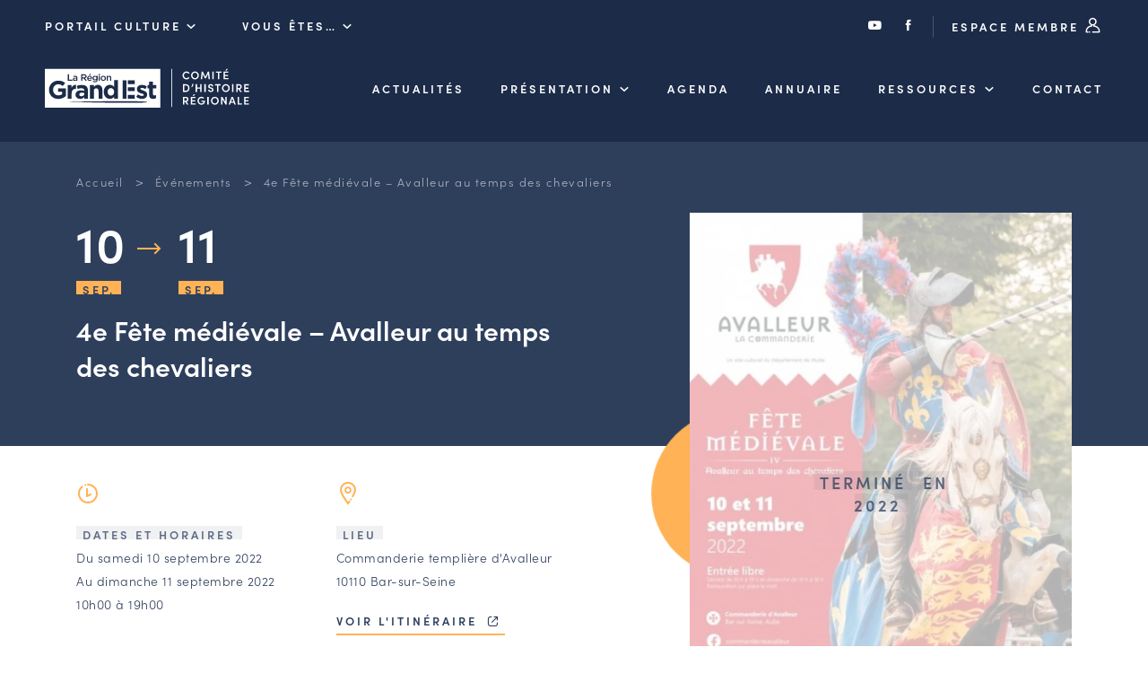

--- FILE ---
content_type: text/html; charset=UTF-8
request_url: https://chr.grandest.fr/evenements/4e-fete-medievale-avalleur-au-temps-des-chevaliers/
body_size: 7791
content:

<!DOCTYPE html>
<html lang="fr-FR">

<head>

  <meta charset="UTF-8">
  <meta name="viewport" content="width=device-width, initial-scale=1, shrink-to-fit=no, user-scalable=0, viewport-fit=cover">
  <link rel="profile" href="http://gmpg.org/xfn/11">

  
      <link rel="icon" type="image/png" sizes="32x32" href="https://chr.grandest.fr/wp-content/themes/theme_chr/static/favicon/favicon_32.png">
      <link rel="icon" type="image/png" sizes="64x64" href="https://chr.grandest.fr/wp-content/themes/theme_chr/static/favicon/favicon_64.png">
      <link rel="apple-touch-icon" sizes="120x120" href="https://chr.grandest.fr/wp-content/themes/theme_chr/static/favicon/touchicon_120.png">
      <link rel="apple-touch-icon" sizes="152x152" href="https://chr.grandest.fr/wp-content/themes/theme_chr/static/favicon/touchicon_152.png">
      <link rel="apple-touch-icon" sizes="167x167" href="https://chr.grandest.fr/wp-content/themes/theme_chr/static/favicon/touchicon_167.png">
      <link rel="apple-touch-icon" sizes="180x180" href="https://chr.grandest.fr/wp-content/themes/theme_chr/static/favicon/touchicon_180.png">
      <meta name='robots' content='index, follow, max-image-preview:large, max-snippet:-1, max-video-preview:-1' />
	
	
	<!-- This site is optimized with the Yoast SEO plugin v26.7 - https://yoast.com/wordpress/plugins/seo/ -->
	<title>4e Fête médiévale - Avalleur au temps des chevaliers - Comité d&#039;Histoire Régionale</title>
	<link rel="canonical" href="https://chr.grandest.fr/evenements/4e-fete-medievale-avalleur-au-temps-des-chevaliers/" />
	<meta property="og:locale" content="fr_FR" />
	<meta property="og:type" content="article" />
	<meta property="og:title" content="4e Fête médiévale - Avalleur au temps des chevaliers - Comité d&#039;Histoire Régionale" />
	<meta property="og:url" content="https://chr.grandest.fr/evenements/4e-fete-medievale-avalleur-au-temps-des-chevaliers/" />
	<meta property="og:site_name" content="Comité d&#039;Histoire Régionale" />
	<meta name="twitter:card" content="summary_large_image" />
	<script type="application/ld+json" class="yoast-schema-graph">{"@context":"https://schema.org","@graph":[{"@type":"WebPage","@id":"https://chr.grandest.fr/evenements/4e-fete-medievale-avalleur-au-temps-des-chevaliers/","url":"https://chr.grandest.fr/evenements/4e-fete-medievale-avalleur-au-temps-des-chevaliers/","name":"4e Fête médiévale - Avalleur au temps des chevaliers - Comité d&#039;Histoire Régionale","isPartOf":{"@id":"https://chr.grandest.fr/#website"},"datePublished":"2022-09-07T16:03:45+00:00","breadcrumb":{"@id":"https://chr.grandest.fr/evenements/4e-fete-medievale-avalleur-au-temps-des-chevaliers/#breadcrumb"},"inLanguage":"fr-FR","potentialAction":[{"@type":"ReadAction","target":["https://chr.grandest.fr/evenements/4e-fete-medievale-avalleur-au-temps-des-chevaliers/"]}]},{"@type":"BreadcrumbList","@id":"https://chr.grandest.fr/evenements/4e-fete-medievale-avalleur-au-temps-des-chevaliers/#breadcrumb","itemListElement":[{"@type":"ListItem","position":1,"name":"Accueil","item":"https://chr.grandest.fr/"},{"@type":"ListItem","position":2,"name":"Événements","item":"https://chr.grandest.fr/evenements/"},{"@type":"ListItem","position":3,"name":"4e Fête médiévale &#8211; Avalleur au temps des chevaliers"}]},{"@type":"WebSite","@id":"https://chr.grandest.fr/#website","url":"https://chr.grandest.fr/","name":"Comité d&#039;Histoire Régionale","description":"","potentialAction":[{"@type":"SearchAction","target":{"@type":"EntryPoint","urlTemplate":"https://chr.grandest.fr/?s={search_term_string}"},"query-input":{"@type":"PropertyValueSpecification","valueRequired":true,"valueName":"search_term_string"}}],"inLanguage":"fr-FR"}]}</script>
	<!-- / Yoast SEO plugin. -->


<link rel="alternate" type="application/rss+xml" title="Comité d&#039;Histoire Régionale &raquo; Flux" href="https://chr.grandest.fr/feed/" />
<script data-optimized="1" type="text/javascript">window._wpemojiSettings={"baseUrl":"https:\/\/s.w.org\/images\/core\/emoji\/16.0.1\/72x72\/","ext":".png","svgUrl":"https:\/\/s.w.org\/images\/core\/emoji\/16.0.1\/svg\/","svgExt":".svg","source":{"concatemoji":"https:\/\/chr.grandest.fr\/wp-includes\/js\/wp-emoji-release.min.js?ver=3812777bc0a744a978eb8788b4d6f816"}};
/*! This file is auto-generated */
!function(s,n){var o,i,e;function c(e){try{var t={supportTests:e,timestamp:(new Date).valueOf()};sessionStorage.setItem(o,JSON.stringify(t))}catch(e){}}function p(e,t,n){e.clearRect(0,0,e.canvas.width,e.canvas.height),e.fillText(t,0,0);var t=new Uint32Array(e.getImageData(0,0,e.canvas.width,e.canvas.height).data),a=(e.clearRect(0,0,e.canvas.width,e.canvas.height),e.fillText(n,0,0),new Uint32Array(e.getImageData(0,0,e.canvas.width,e.canvas.height).data));return t.every(function(e,t){return e===a[t]})}function u(e,t){e.clearRect(0,0,e.canvas.width,e.canvas.height),e.fillText(t,0,0);for(var n=e.getImageData(16,16,1,1),a=0;a<n.data.length;a++)if(0!==n.data[a])return!1;return!0}function f(e,t,n,a){switch(t){case"flag":return n(e,"\ud83c\udff3\ufe0f\u200d\u26a7\ufe0f","\ud83c\udff3\ufe0f\u200b\u26a7\ufe0f")?!1:!n(e,"\ud83c\udde8\ud83c\uddf6","\ud83c\udde8\u200b\ud83c\uddf6")&&!n(e,"\ud83c\udff4\udb40\udc67\udb40\udc62\udb40\udc65\udb40\udc6e\udb40\udc67\udb40\udc7f","\ud83c\udff4\u200b\udb40\udc67\u200b\udb40\udc62\u200b\udb40\udc65\u200b\udb40\udc6e\u200b\udb40\udc67\u200b\udb40\udc7f");case"emoji":return!a(e,"\ud83e\udedf")}return!1}function g(e,t,n,a){var r="undefined"!=typeof WorkerGlobalScope&&self instanceof WorkerGlobalScope?new OffscreenCanvas(300,150):s.createElement("canvas"),o=r.getContext("2d",{willReadFrequently:!0}),i=(o.textBaseline="top",o.font="600 32px Arial",{});return e.forEach(function(e){i[e]=t(o,e,n,a)}),i}function t(e){var t=s.createElement("script");t.src=e,t.defer=!0,s.head.appendChild(t)}"undefined"!=typeof Promise&&(o="wpEmojiSettingsSupports",i=["flag","emoji"],n.supports={everything:!0,everythingExceptFlag:!0},e=new Promise(function(e){s.addEventListener("DOMContentLoaded",e,{once:!0})}),new Promise(function(t){var n=function(){try{var e=JSON.parse(sessionStorage.getItem(o));if("object"==typeof e&&"number"==typeof e.timestamp&&(new Date).valueOf()<e.timestamp+604800&&"object"==typeof e.supportTests)return e.supportTests}catch(e){}return null}();if(!n){if("undefined"!=typeof Worker&&"undefined"!=typeof OffscreenCanvas&&"undefined"!=typeof URL&&URL.createObjectURL&&"undefined"!=typeof Blob)try{var e="postMessage("+g.toString()+"("+[JSON.stringify(i),f.toString(),p.toString(),u.toString()].join(",")+"));",a=new Blob([e],{type:"text/javascript"}),r=new Worker(URL.createObjectURL(a),{name:"wpTestEmojiSupports"});return void(r.onmessage=function(e){c(n=e.data),r.terminate(),t(n)})}catch(e){}c(n=g(i,f,p,u))}t(n)}).then(function(e){for(var t in e)n.supports[t]=e[t],n.supports.everything=n.supports.everything&&n.supports[t],"flag"!==t&&(n.supports.everythingExceptFlag=n.supports.everythingExceptFlag&&n.supports[t]);n.supports.everythingExceptFlag=n.supports.everythingExceptFlag&&!n.supports.flag,n.DOMReady=!1,n.readyCallback=function(){n.DOMReady=!0}}).then(function(){return e}).then(function(){var e;n.supports.everything||(n.readyCallback(),(e=n.source||{}).concatemoji?t(e.concatemoji):e.wpemoji&&e.twemoji&&(t(e.twemoji),t(e.wpemoji)))}))}((window,document),window._wpemojiSettings)</script>
<link data-optimized="2" rel="stylesheet" href="https://chr.grandest.fr/wp-content/litespeed/css/2/8c0b76b8466210bcc74ffdcd905a7e48.css?ver=cb7b3" />




<link rel='stylesheet' id='web-ui_style-css' href='https://chr.grandest.fr/wp-content/themes/theme_chr/dist/css/7e376d1f8b27211d37ea.css?ver=3812777bc0a744a978eb8788b4d6f816'  media='all' />

<script data-optimized="1" type="text/javascript" id="utils-js-extra">var userSettings={"url":"\/","uid":"0","time":"1769043692","secure":"1"}</script>
<script data-optimized="1"  src="https://chr.grandest.fr/wp-content/litespeed/js/2/42cc110b60c55a4555631993b8a17448.js?ver=c8ae4" id="utils-js"></script>
<script  src="https://chr.grandest.fr/wp-includes/js/jquery/jquery.min.js?ver=3.7.1" id="jquery-core-js"></script>
<link rel="https://api.w.org/" href="https://chr.grandest.fr/wp-json/" /><link rel="alternate" title="JSON" type="application/json" href="https://chr.grandest.fr/wp-json/wp/v2/evenements/9226" /><link rel='shortlink' href='https://chr.grandest.fr/?p=9226' />
<link rel="alternate" title="oEmbed (JSON)" type="application/json+oembed" href="https://chr.grandest.fr/wp-json/oembed/1.0/embed?url=https%3A%2F%2Fchr.grandest.fr%2Fevenements%2F4e-fete-medievale-avalleur-au-temps-des-chevaliers%2F" />
<link rel="alternate" title="oEmbed (XML)" type="text/xml+oembed" href="https://chr.grandest.fr/wp-json/oembed/1.0/embed?url=https%3A%2F%2Fchr.grandest.fr%2Fevenements%2F4e-fete-medievale-avalleur-au-temps-des-chevaliers%2F&#038;format=xml" />

  
  <!-- Matomo Tag Manager -->
  <script>var _mtm=window._mtm=window._mtm||[];_mtm.push({'mtm.startTime':(new Date().getTime()),'event':'mtm.Start'});var d=document,g=d.createElement('script'),s=d.getElementsByTagName('script')[0];g.async=!0;g.src='https://piwik.grandest.fr/piwik/js/container_Z05Bjnov.js';s.parentNode.insertBefore(g,s)</script>
  <!-- End Matomo Tag Manager -->

</head>

<body class="wp-singular evenements-template-default single single-evenements postid-9226 wp-theme-theme_chr">

<!-- START Message IE 10 or Less -->
<!--[if IE]><div id="alert-ie" class="c-content-white"><p>Oups, votre navigateur n’est pas à jour et vous pourriez rencontrer des problèmes de navigation sur le site.<br>Suivez un de ces liens pour y remédier :</p><br><div><a href="https://www.google.com/chrome/" target="_blank" class="browser"><i class="fab fa-chrome"></i><span>Google Chrome</span></a><a href="https://www.mozilla.org/fr/firefox/new/" target="_blank" class="browser"><i class="fab fa-firefox"></i><span>Mozilla Firefox</span></a><a href="https://www.microsoft.com/fr-fr/windows/microsoft-edge" target="_blank" class="browser"><i class="fab fa-edge"></i><span>Microsoft Edge</span></a></div><br><button class="btn js-alert-ie" type="button">Fermer</button></div><![endif]-->
<script>if (navigator.appVersion.indexOf("MSIE 10") !== -1) { document.write('<div id="alert-ie" class="c-content-white"><p>Oups, votre navigateur n’est pas à jour et vous pourriez rencontrer des problèmes de navigation sur le site.<br>Suivez un de ces liens pour y remédier :</p><br><div><a href="https://www.google.com/chrome/" target="_blank" class="browser"><i class="fab fa-chrome"></i><span>Google Chrome</span></a><a href="https://www.mozilla.org/fr/firefox/new/" target="_blank" class="browser"><i class="fab fa-firefox"></i><span>Mozilla Firefox</span></a><a href="https://www.microsoft.com/fr-fr/windows/microsoft-edge" target="_blank" class="browser"><i class="fab fa-edge"></i><span>Microsoft Edge</span></a></div><br><button class="btn js-alert-ie" type="button">Fermer</button></div>'); }</script>
<!-- END Message IE 10 or Less -->


<div class="wrapper">
  <header class="header ">
    <div class="header__wrapper">
            <div class="topnav">
        <div class="on_left">
          <div class="custom_menu_dropdown">
            <span class="is_btn">Portail Culture <i class="icon-chr-select"></i></span>
            <div>
                              <span><a href="https://chr.grandest.fr">Comité d&#039;Histoire Régionale</a></span>
                                    <span><a href="https://sri.grandest.fr">Service Inventaire et Patrimoines de la Région Grand Est</a></span>
                                </div>
          </div>
          <div class="custom_menu_dropdown">
            <span class="is_btn">Vous êtes… <i class="icon-chr-select"></i></span>
            <div>
                                <span><a href="https://chr.grandest.fr/le-chr-et-vous/amateurs-dhistoire-et-de-patrimoine/">Amateurs d’histoire et de patrimoine</a></span>
                                      <span><a href="https://chr.grandest.fr/le-chr-et-vous/responsables-de-structures/">Responsables de structures</a></span>
                                      <span><a href="https://chr.grandest.fr/le-chr-et-vous/etudiants-chercheurs/">Étudiants &#038; chercheurs</a></span>
                                </div>
          </div>
        </div>
        <div class="on_right">
          <a href="https://www.youtube.com/c/RegionGrandEst/" target="_blank"><i class="icon-youtube"></i></a>
          <a href="https://www.facebook.com/chrgrandest/" target="_blank"><i class="icon-facebook"></i></a>
          <a href="https://chr.grandest.fr/connexion/" class="is_btn">Espace membre <i class="icon-chr-connexion"></i></a>
        </div>
      </div>
      
              <div class="mainnav">
          <a href="https://chr.grandest.fr" class="is_logo"><img src="https://chr.grandest.fr/wp-content/themes/theme_chr/static/logo-chr-white.svg" alt="Comité d&#039;Histoire Régionale" class="logo" /></a>

          <nav class="menu">
                        <ul data-depth="1">
                                <li class="menu__item ">
                  <a href="https://chr.grandest.fr/actualites/" class="is_btn ">Actualités</a>
                                    </li>
                                <li class="menu__item has-submenu ">
                  <a href="https://chr.grandest.fr/comite-dhistoire-regionale/" class="is_btn ">Présentation</a>
                                        <ul class="submenu" data-depth="2">
                                                  <li ><a href="https://chr.grandest.fr/comite-dhistoire-regionale/les-missions-du-comite-dhistoire-regionale/">Les missions du CHR</a></li>
                                                  <li ><a href="https://chr.grandest.fr/comite-dhistoire-regionale/lequipeduchr/">L’équipe du CHR</a></li>
                                                  <li ><a href="https://chr.grandest.fr/comite-dhistoire-regionale/le-conseil-des-associations/">Le conseil des associations</a></li>
                                                  <li ><a href="https://chr.grandest.fr/comite-dhistoire-regionale/le-conseil-scientifique/">Le conseil scientifique</a></li>
                                                  <li ><a href="https://chr.grandest.fr/comite-dhistoire-regionale/les-actions-phares/">Les actions phares</a></li>
                                            </ul>
                                    </li>
                                <li class="menu__item ">
                  <a href="https://chr.grandest.fr/evenements/" class="is_btn ">Agenda</a>
                                    </li>
                                <li class="menu__item ">
                  <a href="/acteurs" class="is_btn ">Annuaire</a>
                                    </li>
                                <li class="menu__item has-submenu ">
                  <a href="" class="is_btn ">Ressources</a>
                                        <ul class="submenu" data-depth="2">
                                                  <li ><a href="https://chr.grandest.fr/ressources/offres-demploi-et-de-stage/">Offres d’emploi et de stage</a></li>
                                                  <li ><a href="https://chr.grandest.fr/ressources/bourse-dechange-des-acteurs/">Bourse d’échange</a></li>
                                                  <li ><a href="https://chr.grandest.fr/guides-et-outils-en-ligne/">Outils en ligne</a></li>
                                                  <li ><a href="https://chr.grandest.fr/ressources/cartes-des-naudin/">Cartes des Naudin</a></li>
                                            </ul>
                                    </li>
                                <li class="menu__item ">
                  <a href="https://chr.grandest.fr/contacter-le-comite-dhistoire-regional/" class="is_btn ">Contact</a>
                                    </li>
                            </ul>
                      </nav>
                    <div class="is_burger">
            <button class="menu-burger js-menu-burger" type="button" aria-controls="menu" aria-expanded="false" aria-label="Menu">
              <div class="burger">
                <img src="https://chr.grandest.fr/wp-content/themes/theme_chr/static/menu.svg" alt="" class="is--menu svg" />
                <img src="https://chr.grandest.fr/wp-content/themes/theme_chr/static/annuler.svg" alt="" class="is--close svg" />
              </div>
            </button>
          </div>
        </div>
          </div>
  </header>

  <main>

<section id="acteurs" class="section-space with-breadcrumb is--event">
  <div class="container">
    <div class="row">
      <div class="col">
        
<div class="breadcrumb">
  <span><span><a href="https://chr.grandest.fr/">Accueil</a></span></span>  &gt;  <span><a href="https://chr.grandest.fr/evenements/">Événements</a></span></span>  &gt;  <span class="breadcrumb_last" aria-current="page">4e Fête médiévale &#8211; Avalleur au temps des chevaliers</span></span></span></div>
        <div class="detail double">
          <div>
            <div class="txtwhite mh">
              <div class="date">
                                <span class="start">10<br /><span class="flag fsmall background-line bl-yellow">Sep.</span></span>
                <span class="end">11<br /><span class="flag fsmall background-line bl-yellow">Sep.</span></span>
                              </div>
                                          <h1 class="smaller-h1 more-space-top">4e Fête médiévale &#8211; Avalleur au temps des chevaliers</h1>
            </div>

            <div class="is--ziplus rte">
              <div class="double">
                <div>
                  <img src="https://chr.grandest.fr/wp-content/themes/theme_chr/static/horaire.svg" alt="" class="svg" /><br /><br />
                  <span class="ib"><span class="flag fsmall background-line bl-dark">Dates et horaires</span></span>
                  <p>
                                          Du samedi 10 septembre 2022<br />
                      Au dimanche 11 septembre 2022                    
                                          <br />10h00 à 19h00                                      </p>

                                  </div>
                <div>
                  <img src="https://chr.grandest.fr/wp-content/themes/theme_chr/static/ville.svg" alt="" class="svg" /><br /><br />
                                      <span class="ib"><span class="flag fsmall background-line bl-dark">Lieu</span></span>
                    <p>Commanderie templière d'Avalleur<br />10110 Bar-sur-Seine</p>
                    <p><a href="https://maps.google.com/?q=Commanderie templière d'Avalleur, Bar-sur-Seine, 10110" class="btntxt" target="_blank">Voir l'itinéraire <i class="icon-lien-ext"></i></a></p>
                                  </div>
              </div>

              <br />
              <h3>L'événement</h3>
              <p>
                              <span class="flag fsmall background-line bl-dark">Salon ou festival</span>
                              <span class="flag fsmall background-line bl-dark">Spectacle ou animation</span>
                            </p>
              <p>Rendez-vous samedi 10 et dimanche 11 septembre 2022 à la commanderie templière pour deux jours de fête médiévale !!</p>
<p>Cette année les chevaliers sont à l&rsquo;honneur ! Assistez à des tournois de chevalerie, des spectacles de voltige, du théâtre de tréteau et des démonstrations de tir au canon et autres machines de siège.</p>
<p>Découvrez la cuisine au chaudron dans un campement médiéval sous forme de bivouac de campagne. Participez à des démonstrations de combat et de jeu de tir et venez vous initier à l&rsquo;herboristerie, l&rsquo;astronomie et au tissage aux cartes.</p>
<h2>Au programme :</h2>
<p><strong>Chevalier de la Cailleterie</strong> &#8211; « Des catapultes aux Canons » spectacle avec 4 machines et 10 canons (3 représentations par jour)</p>
<p><strong>La compagnie Arvak</strong> &#8211; tournoi équestre, cascades, combats et voltige (3 représentations par jour)</p>
<p><strong>La compagnie La Muse</strong> &#8211; théâtre de tréteau « Le Voeu du Paon » (3 représentations par jour)</p>
<p><strong>Crusader, le Chevalier Croisé</strong> &#8211; Vie de camp d&rsquo;un chevalier sur la route de la croisade, cérémonie d&rsquo;adoubement pour les enfants&#8230;</p>
<p><strong>In Feriae Meles</strong> &#8211; bivouac de campagne, cuisine au chaudron, jeux de tir, combats, herboristerie, astronomie en plein jour, tissage aux cartes&#8230;</p>
<p><strong>L&rsquo;atelier du Renart vert</strong> &#8211; reconstitution d&rsquo;un atelier de maître verrier, exposition, démonstration commentée&#8230;</p>
<p><strong>L&rsquo;Outil en Main</strong> &#8211; démonstration de métiers anciens</p>
<p><strong>Les Passeurs de Fresques</strong> &#8211; démonstration de création d&rsquo;une fresque</p>
<p><strong>Les ateliers de la commanderie</strong> &#8211; Le langage des blasons &#8211; L&rsquo;atelier du vitrail &#8211; Encre et parchemin</p>
<p><strong>La Cour des Saveurs</strong> &#8211; les plats cuisinés du Moyen-Age</p>
<p><strong>Les pains à la ferme</strong> &#8211; boulanger (le dimanche)</p>
<p><strong>Labeste apiculture</strong> &#8211; vente et dégustation de miel</p>
<p><strong>Les Ménestrels d&rsquo;Othe</strong> &#8211; musique médiévale (le dimanche)</p>
<p><strong>Villemorien Fêtes et Loisirs</strong> &#8211; restauration</p>
<p><strong>Bar à champagne</strong></p>
<p><strong>Association des parents d&rsquo;élèves de Bar-sur-Seine</strong> &#8211; buvette</p>
                                                          <br />
                <h3>Informations pratiques</h3>
                <p><strong>Fête médiévale &#8211; IV &#8211; Avalleur au temps des chevaliers</strong><br />
Samedi 10 et dimanche 11 septembre 2022<br />
Entrée libre<br />
Commanderie templière d&rsquo;Avalleur 10110 Bar-sur-Seine</p>
<p>de 10 h à 19 h le samedi<br />
de 10 h à 18 h le dimanche<br />
Restauration sur place le midi.</p>
<p>&nbsp;</p>
<div id="contenu_central">
<p><span class="telephone">06 47 66 11 23</span></p>
<p class="url"><a href="http://avalleur.aube.fr/">www.avalleur.aube.fr</a></p>
</div>
                          </div>
          </div>
          <div>
            <div class="intro-wrapper">
              <picture><source srcset="https://chr.grandest.fr/wp-content/uploads/sites/2/2022/09/avalleur-445x653.jpg.webp 1x, https://chr.grandest.fr/wp-content/uploads/sites/2/2022/09/avalleur.jpg.webp 2x" type="image/webp" /><img src="https://chr.grandest.fr/wp-content/uploads/sites/2/2022/09/avalleur-445x653.jpg" srcset="https://chr.grandest.fr/wp-content/uploads/sites/2/2022/09/avalleur.jpg 2x" alt="Avalleur" /></picture>                              <div class="ended"><div class="end_wrapper">
                  <span class="flag background-line bl-dark">Terminé</span>
                  <span class="flag background-line bl-dark">en 2022</span>
                </div></div>
                          </div>
            <div class="organiser-wrapper">
              <div class="bdl">
                <span class="flag fsmall background-line bl-dark">Organisé par</span>
                                                  <div class="organiser">
                    <span class="h5">Avalleur - La commanderie</span>
                  </div>
                
                              </div>
            </div>
          </div>
        </div>
      </div>
    </div>
  </div>
</section>

<section id="zoom" class="section-space nmgt">
  <div class="container">
    <div class="row">
      <div class="col">
        <div class="rte">
          <div class="triple pgright is--column">
                        <div>
              <h5 class="fw400">Période</h5>
                              <span class="flag fsmall background-line bl-dark">Moyen Âge</span>                              <span class="fake-li">1001-1500</span>                              <span class="fake-li">501-1000</span>                          </div>
                                    <div>
              <h5 class="fw400">Thématique</h5>
                              <span class="flag fsmall background-line bl-dark">des arts et traditions populaires</span><br />                          </div>
                                    <div>
              <h5 class="fw400">Lieu étudié</h5>
                              <span class="flag fsmall background-line bl-dark">AUBE</span>
                              <span class="flag fsmall background-line bl-dark">CHAMPAGNE-ARDENNE</span>
                          </div>
                      </div>
        </div>
      </div>
    </div>
  </div>
</section>



  </main>

  <footer class="footer">
        <div class="background-lightblue">
      <div class="container">
        <div class="row">
          <div class="col">
            <div class="quadra">
              <div>
                <h4>Comité<br />d’Histoire<br />Régionale</h4>
                <hr />
                <p><img src="https://chr.grandest.fr/wp-content/themes/theme_chr/static/logo-ge-white.svg" alt="Comité d&#039;Histoire Régionale" class="logo" /></p>
              </div>
              <div>
                <h5>Adresse & contact</h5>
                <p>5 rue de Jéricho<br />
CS 70441<br />
51000 CHALONS-EN-CHAMPAGNE CEDEX</p>
                <p><a href="tel:0387318145" class="btntxt">03 87 31 81 45</a></p>
                <p><a href="mailto:chr@grandest.fr" class="btntxt">chr@grandest.fr</a></p>
              </div>
              <div>
                <picture><source srcset="https://chr.grandest.fr/wp-content/uploads/sites/2/2021/04/newsletter-215x235.jpg.webp 1x, https://chr.grandest.fr/wp-content/uploads/sites/2/2021/04/newsletter-430x470.jpg.webp 2x" type="image/webp" /><img src="https://chr.grandest.fr/wp-content/uploads/sites/2/2021/04/newsletter-215x235.jpg" srcset="https://chr.grandest.fr/wp-content/uploads/sites/2/2021/04/newsletter-430x470.jpg 2x" alt="newsletter" /></picture>              </div>
              <div>
                <h5>S'abonner à la lettre d'information</h5>
                <p><a href="https://chr.grandest.fr/dernieres-lettres-dinformation" class="udl">Consulter les dernières lettres</a></p>
                <p class="msb"><a href="https://chr.grandest.fr/inscription-newsletter/" class="btn" target="_blank">Je m’inscris</a></p>
                <p><a href="https://www.youtube.com/c/RegionGrandEst/" class="picto" target="_blank"><i class="icon-youtube"></i></a><a href="https://www.facebook.com/chrgrandest/" class="picto" target="_blank"><i class="icon-facebook"></i></a></p>
              </div>
            </div>
          </div>
        </div>
      </div>
    </div>
    
    <div class="background-darkblue">
      <div class="container">
        <div class="col">
          <div class="row">
                          <a href="https://chr.grandest.fr/mentions-legales/" >Mentions légales</a>
                              <a href="https://chr.grandest.fr/aide-accessibilite/" >Aide &#038; accessibilité</a>
                              <a href="https://www.grandest.fr/donnees-personnelles/" target="_blank">Données personnelles <i class="icon-lien-ext"></i></a>
                              <a href="https://chr.grandest.fr/mentions-legales/#cookies" >Cookies</a>
                
            <a href="https://www.adipso.com" target="_blank" class="adipso"><i class="icon-adipso"></i><span class="sr-only">Adipso, agence web et mobile à Strasbourg</span></a>
          </div>
        </div>
      </div>
    </div>
  </footer>

  <script type="speculationrules">
{"prefetch":[{"source":"document","where":{"and":[{"href_matches":"\/*"},{"not":{"href_matches":["\/wp-*.php","\/wp-admin\/*","\/wp-content\/uploads\/sites\/2\/*","\/wp-content\/*","\/wp-content\/plugins\/*","\/wp-content\/themes\/theme_chr\/*","\/*\\?(.+)"]}},{"not":{"selector_matches":"a[rel~=\"nofollow\"]"}},{"not":{"selector_matches":".no-prefetch, .no-prefetch a"}}]},"eagerness":"conservative"}]}
</script>
<script data-optimized="1" type="text/javascript">var relevanssi_rt_regex=/(&|\?)_(rt|rt_nonce)=(\w+)/g
var newUrl=window.location.search.replace(relevanssi_rt_regex,'')
if(newUrl.substr(0,1)=='&'){newUrl='?'+newUrl.substr(1)}
history.replaceState(null,null,window.location.pathname+newUrl+window.location.hash)</script>
<script data-optimized="1"  src="https://chr.grandest.fr/wp-content/litespeed/js/2/6afc5f462bf3e4c10747f75d7041856e.js?ver=50d91" id="editor-js"></script>
<script data-optimized="1"  id="editor-js-after">window.wp.oldEditor=window.wp.editor</script>
<script data-optimized="1" type="text/javascript" id="web-ui_script-js-extra">var ajaxurl="https:\/\/chr.grandest.fr\/wp-admin\/admin-ajax.php"</script>
<script data-optimized="1"  src="https://chr.grandest.fr/wp-content/litespeed/js/2/ebaca99948e70bbe52ac8391816b10a0.js?ver=4bbc4" id="web-ui_script-js"></script>
<script data-optimized="1"  src="https://chr.grandest.fr/wp-content/litespeed/js/2/053352a9cc8d9f950b2cea166c1cca42.js?ver=9f5bf" id="web-ui_navigation-js"></script>
<script data-optimized="1"  src="https://chr.grandest.fr/wp-content/litespeed/js/2/072e4d55f965156be62c4d5480d71e16.js?ver=8dbe4" id="wp-polyfill-js"></script>
<script data-optimized="1" type="text/javascript" id="adipso-forms-front-js-extra">var adipsoFormsFrontSettings={"ajaxUrl":"https:\/\/chr.grandest.fr\/wp-admin\/admin-ajax.php"}</script>
<script data-optimized="1"  src="https://chr.grandest.fr/wp-content/litespeed/js/2/c3a78b762f2689a1f111303544927eb6.js?ver=2b772" id="adipso-forms-front-js"></script>

</div>
</body>
</html>


<!-- Page cached by LiteSpeed Cache 7.7 on 2026-01-22 02:01:33 -->

--- FILE ---
content_type: image/svg+xml
request_url: https://chr.grandest.fr/wp-content/themes/theme_chr/static/ville.svg
body_size: 351
content:
<?xml version="1.0" encoding="UTF-8"?>
<svg width="26px" height="26px" viewBox="0 0 26 26" version="1.1" xmlns="http://www.w3.org/2000/svg" xmlns:xlink="http://www.w3.org/1999/xlink">
    <title>icon/ville</title>
    <g id="icon/ville" stroke="none" stroke-width="1" fill="none" fill-rule="evenodd">
        <path d="M13.0003,0.0004 C17.9709108,0.0004 22.0003,4.02944128 22.0003,9.0004 C22.0003,10.8341468 20.9183635,13.4511364 19.0233888,16.7342902 C18.7473071,17.2126178 18.1357375,17.3765705 17.6574098,17.1004888 C17.1790822,16.8244071 17.0151295,16.2128375 17.2912112,15.7345098 L17.6753873,15.0568714 C17.7372054,14.9457569 17.7979083,14.8355715 17.8574816,14.7263395 L18.2012514,14.0825848 L18.5172202,13.4628886 C19.4730408,11.5398502 20.0003,9.99636934 20.0003,9.0004 C20.0003,5.13404944 16.86638,2.0004 13.0003,2.0004 C9.13422003,2.0004 6.0003,5.13404944 6.0003,9.0004 C6.0003,10.1477612 6.70466733,12.0373602 7.96921277,14.4055096 L8.32786918,15.0630354 C8.78439662,15.8833172 9.29427258,16.7413331 9.84813069,17.626883 C10.7122648,19.0085254 11.6395547,20.3887268 12.5669078,21.7007383 L12.999,22.308 L13.5047591,21.5992731 L13.7409217,21.2631468 C14.0575208,20.8106167 14.6810231,20.7004227 15.1335532,21.0170217 C15.5860833,21.3336208 15.6962773,21.9571231 15.3796783,22.4096532 L14.9040291,23.0838046 L14.0531785,24.2600461 L13.7988303,24.6023546 L13.0014485,25.6601314 L12.0646493,24.4190528 L11.5036664,23.6527179 L10.9336922,22.8551242 C9.98604534,21.5144013 9.03833521,20.1038059 8.15246931,18.687417 C7.58142742,17.7743924 7.05436961,16.8874631 6.5802925,16.0356482 L6.37787631,15.6682918 L5.9958745,14.9522551 C4.71278289,12.4899334 4.0003,10.4891804 4.0003,9.0004 C4.0003,4.02944128 8.02968918,0.0004 13.0003,0.0004 Z M16.2169,18.4126 C16.7689,18.4126 17.2169,18.8606 17.2169,19.4126 C17.2169,19.9646 16.7689,20.4126 16.2169,20.4126 C15.6639,20.4126 15.2169,19.9646 15.2169,19.4126 C15.2169,18.8606 15.6639,18.4126 16.2169,18.4126 Z M13.0001,5.2334 C15.1301,5.2334 16.8571,6.9794 16.8571,9.1334 C16.8571,11.2874 15.1301,13.0334 13.0001,13.0334 C10.8691,13.0334 9.1431,11.2874 9.1431,9.1334 C9.1431,6.9794 10.8691,5.2334 13.0001,5.2334 Z M13.0001,7.1334 C11.8971,7.1334 11.0001,8.0304 11.0001,9.1334 C11.0001,10.2354 11.8971,11.1334 13.0001,11.1334 C14.1031,11.1334 15.0001,10.2354 15.0001,9.1334 C15.0001,8.0304 14.1031,7.1334 13.0001,7.1334 Z" id="Combined-Shape" fill="#ffb256"></path>
    </g>
</svg>


--- FILE ---
content_type: image/svg+xml
request_url: https://chr.grandest.fr/wp-content/themes/theme_chr/static/logo-chr-white.svg
body_size: 5540
content:
<?xml version="1.0" encoding="UTF-8"?>
<svg width="300px" height="53px" viewBox="0 0 300 53" version="1.1" xmlns="http://www.w3.org/2000/svg" xmlns:xlink="http://www.w3.org/1999/xlink">
    <title>chr/logo-CHR-blanc</title>
    <g id="chr/logo-CHR-blanc" stroke="none" stroke-width="1" fill="none" fill-rule="evenodd">
        <g id="Group-2" transform="translate(0.000000, 1.000000)" fill="#FFFFFE">
            <path d="M149.605505,26.0742169 L145.34259,26.0742169 L145.34259,33.8384488 C145.34259,35.0249267 145.850345,35.6015351 147.000844,35.6015351 C147.947746,35.6015351 148.79384,35.3639913 149.537887,34.9571635 L149.537887,39.093702 C148.455501,39.737329 147.203699,40.1446533 145.477826,40.1446533 C142.331478,40.1446533 140.200392,38.8901639 140.200392,34.6861103 L140.200392,26.0742169 L138.035125,26.0742169 L138.035125,21.6663771 L140.200392,21.6663771 L140.200392,17.0214899 L145.34259,17.0214899 L145.34259,21.6663771 L149.605505,21.6663771 L149.605505,26.0742169 Z M137.515481,34.3127918 C137.515481,38.347313 134.504368,40.1784108 130.579792,40.1784108 C128.042006,40.1784108 125.20031,39.3305011 122.798009,37.4318883 L124.997456,34.0417387 C126.959621,35.4652639 129.023336,36.2116528 130.715028,36.2116528 C132.203865,36.2116528 132.880295,35.6692984 132.880295,34.8551462 L132.880295,34.7873829 C132.880295,33.6686683 131.120984,33.295598 129.124887,32.6854803 C126.587349,31.9395878 123.711473,30.7528617 123.711473,27.2266891 L123.711473,27.1589258 C123.711473,23.4634691 126.689148,21.3950758 130.342757,21.3950758 C132.64326,21.3950758 135.147112,22.174974 137.109524,23.4972267 L135.147112,27.057405 C133.353869,26.0064536 131.560874,25.362082 130.241453,25.362082 C128.989651,25.362082 128.346659,25.9044364 128.346659,26.6165714 L128.346659,26.6843346 C128.346659,27.7012802 130.072036,28.1763678 132.034449,28.8542488 C134.571986,29.7019103 137.515481,30.9221457 137.515481,34.2450285 L137.515481,34.3127918 Z M28.167785,44.1186096 C28.167785,44.1186096 137.651956,42.0390465 137.515361,44.3787412 C137.357458,47.0810811 28.167785,44.1186096 28.167785,44.1186096 L28.167785,44.1186096 Z M5.60215047,28.0408413 L5.60215047,27.973078 C5.60215047,21.2260399 10.8461477,15.6997336 18.0183765,15.6997336 C22.2810439,15.6997336 24.852267,16.852454 27.321939,18.9546049 L24.0403539,22.9213629 C22.2134257,21.3955722 20.5895996,20.5141531 17.8492073,20.5141531 C14.0601147,20.5141531 11.0490021,23.8705452 11.0490021,27.9053147 L11.0490021,27.973078 C11.0490021,32.3129063 14.0261818,35.4997661 18.2214786,35.4997661 C20.116025,35.4997661 21.8074692,35.0251749 23.1268898,34.0757444 L23.1268898,30.6853466 L17.8831403,30.6853466 L17.8831403,26.1762342 L28.167785,26.1762342 L28.167785,36.4829542 C25.7320458,38.5510993 22.3825949,40.2464223 18.0520618,40.2464223 C10.6769785,40.2464223 5.60215047,35.0589325 5.60215047,28.0408413 L5.60215047,28.0408413 Z M30.8125706,21.6668735 L35.9550168,21.6668735 L35.9550168,25.3285727 C37.0037172,22.8195939 38.6951615,21.1922824 41.7402069,21.3278089 L41.7402069,26.7185886 L41.4694867,26.7185886 C38.0524176,26.7185886 35.9550168,28.7867337 35.9550168,33.1265621 L35.9550168,39.8395945 L30.8125706,39.8395945 L30.8125706,21.6668735 Z M30.8125706,7.14741234 L32.3903272,7.14741234 L32.3903272,14.4452443 L37.1107174,14.4454925 L37.1107174,15.8357566 L30.8125706,15.8355084 L30.8125706,7.14741234 Z M37.6699912,13.9244847 C37.6699912,12.5093988 38.8370852,11.8146391 40.4150895,11.8146391 C41.2359192,11.8146391 41.7617555,11.9263368 42.2875918,12.0876779 L42.2875918,11.9263368 C42.2875918,11.020096 41.697605,10.5236618 40.6201731,10.5236618 C39.8632462,10.5236618 39.2990187,10.6850029 38.6832725,10.93322 L38.259978,9.72911873 C39.0037776,9.40643646 39.7349451,9.18328926 40.838384,9.18328926 C42.8391874,9.18328926 43.8140775,10.2012277 43.8140775,11.9511585 L43.8140775,15.8360048 L42.2747122,15.8360048 L42.2747122,15.0292992 C41.8130264,15.5627178 41.1073705,15.9722761 40.0812095,15.9722761 C38.798694,15.9722761 37.6699912,15.2648572 37.6699912,13.9490582 L37.6699912,13.9244847 Z M48.7908221,7.14815699 L52.7929243,7.14815699 C54.858126,7.1484052 56.1280095,8.20332802 56.1280095,9.90361538 C56.1280095,11.343523 55.2430292,12.2122829 53.9860253,12.5473761 L56.4103709,15.8365013 L54.5502529,15.8365013 L52.3441182,12.8077558 L50.3685787,12.8077558 L50.3685787,15.8362531 L48.7908221,15.8362531 L48.7908221,7.14815699 Z M47.5112789,40.1786591 C44.0942098,40.1786591 41.2861994,38.2120347 41.2861994,34.6183471 L41.2861994,34.5503356 C41.2861994,30.5835776 44.2970642,28.7529762 48.5939122,28.7529762 C50.4205927,28.7529762 51.7400133,29.0580351 53.0257487,29.4986205 L53.0257487,29.1935616 C53.0257487,27.0576532 51.7063281,25.8709271 49.135105,25.8709271 C47.1729405,25.8709271 45.785654,26.2439974 44.127895,26.8541152 L42.8424073,22.9213629 C44.8385047,22.0396956 46.8006692,21.4635837 49.8793999,21.4635837 C55.4954207,21.4635837 57.9650928,24.3791421 57.9650928,29.2953307 L57.9650928,39.8395945 L52.9918158,39.8395945 L52.9918158,37.8729701 C51.7400133,39.2632343 50.0146361,40.1786591 47.5112789,40.1786591 L47.5112789,40.1786591 Z M60.1328362,9.14680134 C62.2877,9.14680134 63.3780115,10.7852826 63.3780115,12.6841437 C63.3780115,12.8206631 63.3651319,12.9447717 63.3522522,13.093702 L58.3752599,13.093702 C58.5550796,14.1610356 59.3246384,14.7567568 60.3250401,14.7567568 C61.081967,14.7567568 61.620683,14.4837179 62.1593989,13.975121 L63.0701385,14.757005 C62.428633,15.5016564 61.5436528,15.9856798 60.2995285,15.9854317 C58.3368687,15.9854317 56.8232627,14.6075783 56.8235103,12.5721978 C56.8235103,10.6857476 58.1959357,9.14655312 60.1328362,9.14680134 L60.1328362,9.14680134 Z M60.7740939,6.41616466 L62.1851582,7.02454486 L60.6202813,8.45179337 L59.4145483,8.45179337 L60.7740939,6.41616466 Z M67.0479675,9.14680134 C68.1895499,9.14704956 68.8949582,9.65589468 69.4207945,10.2640267 L69.4207945,9.28356898 L70.9730395,9.28356898 L70.9730395,14.4966252 C70.9730395,16.8177036 69.664517,17.8475565 67.3300812,17.8475565 C66.2140104,17.8475565 65.1749698,17.5745176 64.3028692,17.0656725 L64.8799764,15.9360364 C65.5982643,16.3704163 66.3680708,16.6312925 67.2914423,16.6312925 C68.676995,16.6312925 69.4336741,15.9362846 69.4336741,14.6207338 L69.4336741,14.1116404 C68.8691989,14.8190593 68.1637906,15.3157417 67.0477198,15.3154935 C65.4573312,15.3154935 63.9692368,14.1858574 63.9692368,12.2376011 C63.9692368,10.2888484 65.4702109,9.14680134 67.0479675,9.14680134 L67.0479675,9.14680134 Z M77.3113112,28.074847 L77.3113112,39.8395945 L72.168865,39.8395945 L72.168865,29.7021585 C72.168865,27.260943 71.0186136,26.0067019 69.0564491,26.0067019 C67.0942847,26.0067019 65.8424822,27.260943 65.8424822,29.7021585 L65.8424822,39.8395945 L60.700036,39.8395945 L60.700036,21.6668735 L65.8424822,21.6668735 L65.8424822,24.2436156 C67.0266665,22.7178249 68.5489416,21.3278089 71.1540976,21.3278089 C75.0444936,21.3278089 77.3113112,23.904551 77.3113112,28.074847 L77.3113112,28.074847 Z M72.3761778,15.8372459 L73.9284228,15.8372459 L73.9284228,9.28406541 L72.3761778,9.28406541 L72.3761778,15.8372459 Z M72.3122749,6.85104108 L73.9796937,6.85104108 L73.9796937,8.27853781 L72.3122749,8.27828959 L72.3122749,6.85104108 Z M78.5346299,9.14729777 C80.6127112,9.14754599 82.1391969,10.6743296 82.1391969,12.5607798 C82.1391969,14.4350674 80.5998315,15.9864244 78.5088706,15.9864244 C76.4436689,15.9861762 74.9174309,14.4596408 74.9174309,12.5853533 C74.9174309,10.6986549 76.4567963,9.14729777 78.5346299,9.14729777 L78.5346299,9.14729777 Z M83.1103717,9.28406541 L84.662369,9.28431363 L84.662369,10.3022521 C85.0985431,9.68146104 85.7269212,9.14779421 86.7788415,9.14779421 C88.3053272,9.14779421 89.1903075,10.1406627 89.1903075,11.6674463 L89.1903075,15.8377424 L87.6383102,15.8377424 L87.6383102,12.1144854 C87.6383102,11.0965469 87.1124739,10.5129884 86.1888547,10.5129884 C85.2909947,10.5129884 84.662369,11.1213686 84.662369,12.1390589 L84.662369,15.8377424 L83.1103717,15.8377424 L83.1103717,9.28406541 Z M93.0755021,24.0400775 L93.0755021,15.0893677 L98.2179483,15.0893677 L98.2179483,39.8395945 L93.0755021,39.8395945 L93.0755021,37.2288466 C91.8239473,38.9241697 90.0983225,40.1786591 87.425796,40.1786591 C83.1968139,40.1786591 79.1709339,36.8560245 79.1709339,30.7871156 L79.1709339,30.7193523 C79.1709339,24.6504434 83.1291958,21.3278089 87.425796,21.3278089 C90.1661883,21.3278089 91.8576325,22.5822983 93.0755021,24.0400775 L93.0755021,24.0400775 Z M104.504701,15.1355361 L109.650615,15.1583721 L109.650368,39.9095917 L104.504701,39.8867557 L104.504701,15.1355361 Z M111.513953,34.765788 L120.780115,34.765788 L120.766492,39.9227472 L111.500083,39.922499 L111.513953,34.765788 Z M111.540703,24.7035619 L120.807113,24.7038101 L120.793243,29.8605211 L111.526833,29.8602728 L111.540703,24.7035619 Z M111.566215,15.1486916 L120.832377,15.1489398 L120.818754,20.3056508 L111.552344,20.3054025 L111.566215,15.1486916 Z M0,52 L155.071429,52 L155.071429,0 L0,0 L0,52 Z" id="Fill-185"></path>
            <path d="M84.3131324,30.7192531 L84.3131324,30.7870163 C84.3131324,33.804592 86.3431627,35.8049739 88.7452166,35.8049739 C91.1470228,35.8049739 93.1433679,33.804592 93.1433679,30.7870163 L93.1433679,30.7192531 C93.1433679,27.7019256 91.1470228,25.7015437 88.7452166,25.7015437 C86.3431627,25.7015437 84.3131324,27.6679198 84.3131324,30.7192531" id="Fill-189"></path>
            <path d="M60.1200061,10.3753769 C59.1706276,10.3753769 58.5038583,11.0830439 58.3626775,12.1007341 L61.8386957,12.1007341 C61.7361539,11.1326873 61.1461671,10.3753769 60.1200061,10.3753769" id="Fill-177"></path>
            <path d="M53.0933668,32.5161465 C52.2138356,32.1093186 51.0633365,31.8380173 49.8117817,31.8380173 C47.6125822,31.8380173 46.2594764,32.7196846 46.2594764,34.3469961 L46.2594764,34.4147594 C46.2594764,35.8050235 47.4097278,36.6186793 49.0674868,36.6186793 C51.4695407,36.6186793 53.0933668,35.2964266 53.0933668,33.4315713 L53.0933668,32.5161465 Z" id="Fill-179"></path>
            <path d="M40.5175322,14.8428136 C41.5436932,14.8428136 42.3132521,14.2843251 42.3132521,13.4652086 L42.3132521,13.0558985 C41.9157168,12.90672 41.3641212,12.7950223 40.7610071,12.7950223 C39.7863647,12.7950223 39.2090098,13.1797588 39.2090098,13.8499451 L39.2090098,13.8747668 C39.2090098,14.4953097 39.7863647,14.8428136 40.5175322,14.8428136" id="Fill-181"></path>
            <path d="M67.4582833,14.0496854 C68.5357152,14.0496854 69.4464547,13.3174449 69.4467024,12.2374521 C69.4467024,11.1331341 68.5359628,10.4133044 67.4582833,10.4133044 C66.3808514,10.4130562 65.5342624,11.1328859 65.5342624,12.2250413 C65.5342624,13.3171967 66.393731,14.0496854 67.4582833,14.0496854" id="Fill-183"></path>
            <path d="M54.5247165,9.99044173 C54.5247165,9.03480577 53.8321879,8.5383715 52.6648461,8.53812329 L50.3688016,8.53812329 L50.3688016,11.4549228 L52.6774781,11.4549228 C53.8064286,11.4549228 54.5247165,10.8842716 54.5247165,9.99044173" id="Fill-187"></path>
            <path d="M78.5345803,14.6830611 C79.7915842,14.6830611 80.5869024,13.739836 80.5869024,12.5856263 C80.58715,11.4190058 79.7276814,10.4631216 78.5090687,10.4631216 C77.2649445,10.4631216 76.4696263,11.4063467 76.4696263,12.5605564 C76.4693787,13.7271769 77.3288474,14.6830611 78.5345803,14.6830611" id="Fill-191"></path>
        </g>
        <path d="M190.25,15.04 C191.945,15.04 193.43,14.245 194.36,13.03 L192.98,11.98 C192.35,12.805 191.42,13.33 190.295,13.33 C188.3,13.33 186.845,11.68 186.845,9.7 C186.845,7.72 188.33,6.055 190.295,6.055 C191.42,6.055 192.35,6.58 192.98,7.405 L194.36,6.355 C193.43,5.14 191.945,4.345 190.25,4.345 C187.34,4.345 185,6.775 185,9.7 C185,12.625 187.34,15.04 190.25,15.04 Z M201.693846,15.04 C204.633846,15.04 206.943846,12.625 206.943846,9.7 C206.943846,6.775 204.633846,4.345 201.693846,4.345 C198.738846,4.345 196.443846,6.775 196.443846,9.7 C196.443846,12.625 198.738846,15.04 201.693846,15.04 Z M201.678846,13.33 C199.713846,13.33 198.288846,11.68 198.288846,9.7 C198.288846,7.72 199.713846,6.055 201.678846,6.055 C203.658846,6.055 205.113846,7.72 205.113846,9.7 C205.113846,11.68 203.658846,13.33 201.678846,13.33 Z M211.322692,14.86 L212.162692,7.93 L214.967692,13.69 L216.452692,13.69 L219.242692,7.915 L220.067692,14.86 L221.897692,14.86 L220.637692,4.525 L219.047692,4.525 L215.702692,11.635 L212.342692,4.525 L210.752692,4.525 L209.492692,14.86 L211.322692,14.86 Z M226.966538,14.86 L226.966538,4.525 L225.136538,4.525 L225.136538,14.86 L226.966538,14.86 Z M234.525385,14.86 L234.525385,6.16 L237.480385,6.16 L237.480385,4.525 L229.740385,4.525 L229.740385,6.16 L232.695385,6.16 L232.695385,14.86 L234.525385,14.86 Z M244.004231,3.415 L245.894231,1 L244.034231,1 L242.594231,3.415 L244.004231,3.415 Z M246.749231,14.86 L246.749231,13.225 L242.069231,13.225 L242.069231,10.615 L246.029231,10.615 L246.029231,8.95 L242.069231,8.95 L242.069231,6.16 L246.599231,6.16 L246.599231,4.525 L240.254231,4.525 L240.254231,14.86 L246.749231,14.86 Z M189.71,31.86 C192.665,31.86 194.39,29.64 194.39,26.715 C194.39,23.775 192.665,21.525 189.71,21.525 L185.66,21.525 L185.66,31.86 L189.71,31.86 Z M189.71,30.225 L187.49,30.225 L187.49,23.16 L189.71,23.16 C191.585,23.16 192.545,24.78 192.545,26.715 C192.545,28.635 191.585,30.225 189.71,30.225 Z M197.598846,25.59 C198.753846,24.675 199.728846,23.07 199.623846,21.225 L197.913846,21.225 C198.048846,22.965 197.613846,23.97 196.743846,25.185 L197.598846,25.59 Z M204.437692,31.86 L204.437692,27.54 L208.727692,27.54 L208.727692,31.86 L210.557692,31.86 L210.557692,21.525 L208.727692,21.525 L208.727692,25.905 L204.437692,25.905 L204.437692,21.525 L202.607692,21.525 L202.607692,31.86 L204.437692,31.86 Z M216.181538,31.86 L216.181538,21.525 L214.351538,21.525 L214.351538,31.86 L216.181538,31.86 Z M223.065385,32.04 C225.090385,32.04 226.665385,30.78 226.665385,28.89 C226.665385,27.24 225.420385,26.4 223.800385,25.95 L222.570385,25.59 C221.385385,25.275 221.295385,24.675 221.295385,24.39 C221.295385,23.58 222.030385,22.98 222.915385,22.98 C223.875385,22.98 224.520385,23.595 224.520385,24.45 L226.335385,24.45 C226.335385,22.515 224.850385,21.345 222.960385,21.345 C221.055385,21.345 219.450385,22.59 219.450385,24.42 C219.450385,25.32 219.840385,26.655 222.060385,27.225 L223.350385,27.585 C224.220385,27.825 224.835385,28.245 224.835385,28.965 C224.835385,29.775 224.160385,30.42 223.110385,30.42 C221.970385,30.42 221.205385,29.685 221.190385,28.875 L219.375385,28.875 C219.375385,30.63 220.860385,32.04 223.065385,32.04 Z M233.339231,31.86 L233.339231,23.16 L236.294231,23.16 L236.294231,21.525 L228.554231,21.525 L228.554231,23.16 L231.509231,23.16 L231.509231,31.86 L233.339231,31.86 Z M243.238077,32.04 C246.178077,32.04 248.488077,29.625 248.488077,26.7 C248.488077,23.775 246.178077,21.345 243.238077,21.345 C240.283077,21.345 237.988077,23.775 237.988077,26.7 C237.988077,29.625 240.283077,32.04 243.238077,32.04 Z M243.223077,30.33 C241.258077,30.33 239.833077,28.68 239.833077,26.7 C239.833077,24.72 241.258077,23.055 243.223077,23.055 C245.203077,23.055 246.658077,24.72 246.658077,26.7 C246.658077,28.68 245.203077,30.33 243.223077,30.33 Z M253.451923,31.86 L253.451923,21.525 L251.621923,21.525 L251.621923,31.86 L253.451923,31.86 Z M259.075769,31.86 L259.075769,28.095 L260.005769,28.095 L262.555769,31.86 L264.715769,31.86 L262.030769,28.035 C263.605769,27.825 264.580769,26.325 264.580769,24.84 C264.580769,23.19 263.605769,21.525 261.295769,21.525 L257.245769,21.525 L257.245769,31.86 L259.075769,31.86 Z M260.920769,26.55 L259.075769,26.55 L259.075769,23.16 L261.160769,23.16 C262.165769,23.16 262.750769,23.925 262.750769,24.87 C262.750769,25.815 262.210769,26.55 260.920769,26.55 Z M274.329615,31.86 L274.329615,30.225 L269.649615,30.225 L269.649615,27.615 L273.609615,27.615 L273.609615,25.95 L269.649615,25.95 L269.649615,23.16 L274.179615,23.16 L274.179615,21.525 L267.834615,21.525 L267.834615,31.86 L274.329615,31.86 Z M187.49,48.86 L187.49,45.095 L188.42,45.095 L190.97,48.86 L193.13,48.86 L190.445,45.035 C192.02,44.825 192.995,43.325 192.995,41.84 C192.995,40.19 192.02,38.525 189.71,38.525 L185.66,38.525 L185.66,48.86 L187.49,48.86 Z M189.335,43.55 L187.49,43.55 L187.49,40.16 L189.575,40.16 C190.58,40.16 191.165,40.925 191.165,41.87 C191.165,42.815 190.625,43.55 189.335,43.55 Z M199.998846,37.415 L201.888846,35 L200.028846,35 L198.588846,37.415 L199.998846,37.415 Z M202.743846,48.86 L202.743846,47.225 L198.063846,47.225 L198.063846,44.615 L202.023846,44.615 L202.023846,42.95 L198.063846,42.95 L198.063846,40.16 L202.593846,40.16 L202.593846,38.525 L196.248846,38.525 L196.248846,48.86 L202.743846,48.86 Z M210.407692,49.04 C213.287692,49.04 215.312692,47.3 215.312692,43.535 L210.362692,43.535 L210.362692,45.065 L213.317692,45.065 C213.317692,46.4 211.907692,47.39 210.377692,47.39 C208.397692,47.39 206.927692,45.68 206.927692,43.715 C206.927692,41.72 208.412692,40.04 210.347692,40.04 C211.277692,40.04 212.117692,40.43 212.732692,41.045 L214.052692,39.89 C213.152692,38.945 211.832692,38.345 210.347692,38.345 C207.392692,38.345 205.082692,40.775 205.082692,43.715 C205.082692,46.625 207.362692,49.04 210.407692,49.04 Z M220.096538,48.86 L220.096538,38.525 L218.266538,38.525 L218.266538,48.86 L220.096538,48.86 Z M228.480385,49.04 C231.420385,49.04 233.730385,46.625 233.730385,43.7 C233.730385,40.775 231.420385,38.345 228.480385,38.345 C225.525385,38.345 223.230385,40.775 223.230385,43.7 C223.230385,46.625 225.525385,49.04 228.480385,49.04 Z M228.465385,47.33 C226.500385,47.33 225.075385,45.68 225.075385,43.7 C225.075385,41.72 226.500385,40.055 228.465385,40.055 C230.445385,40.055 231.900385,41.72 231.900385,43.7 C231.900385,45.68 230.445385,47.33 228.465385,47.33 Z M238.694231,48.86 L238.694231,41.9 L242.819231,48.86 L244.484231,48.86 L244.484231,38.525 L242.654231,38.525 L242.654231,45.425 L238.589231,38.525 L236.864231,38.525 L236.864231,48.86 L238.694231,48.86 Z M248.863077,48.86 L249.748077,46.325 L253.813077,46.325 L254.713077,48.86 L256.648077,48.86 L252.778077,38.525 L250.798077,38.525 L246.913077,48.86 L248.863077,48.86 Z M253.258077,44.735 L250.303077,44.735 L251.788077,40.535 L253.258077,44.735 Z M264.926923,48.86 L264.926923,47.225 L260.906923,47.225 L260.906923,38.525 L259.076923,38.525 L259.076923,48.86 L264.926923,48.86 Z M274.210769,48.86 L274.210769,47.225 L269.530769,47.225 L269.530769,44.615 L273.490769,44.615 L273.490769,42.95 L269.530769,42.95 L269.530769,40.16 L274.060769,40.16 L274.060769,38.525 L267.715769,38.525 L267.715769,48.86 L274.210769,48.86 Z" id="COMITÉD’HISTOIRERÉGIONALE" fill="#FFFFFE" fill-rule="nonzero"></path>
        <polygon id="Rectangle" fill="#FFFFFE" points="170 1 171 1 171 52 170 52"></polygon>
    </g>
</svg>